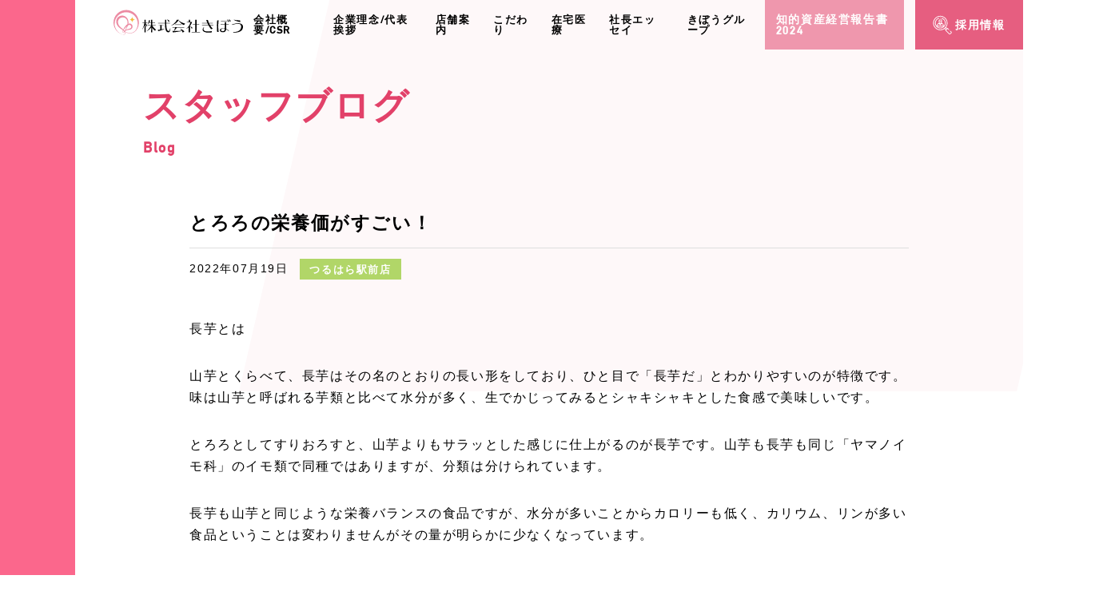

--- FILE ---
content_type: text/html; charset=UTF-8
request_url: https://kibou-pharmacy.com/blog/t0722/
body_size: 9200
content:
<!DOCTYPE html>
<html lang="ja">
<head>
	<meta charset="UTF-8">
<meta http-equiv="X-UA-Compatible" content="IE=edge,chrome=1">
<title>とろろの栄養価がすごい！ | きぼう薬局</title>
<meta name="description" content="泉佐野、岸和田、堺、東大阪の調剤薬局 きぼう薬局 は、大阪府泉佐野市に本店、つるはら駅前店、岸和田市に岸和田駅前店、堺市におおとり店、東大阪市に八戸ノ里店の5店舗を展開しています。地域の人々の健康を支え、多くの人々に「きぼう」を与える薬局を目指しています。" />
<meta name="keywords" content="とろろの栄養価がすごい！,調剤薬局,薬剤師,薬局,泉佐野,岸和田,堺,東大阪市,きぼう薬局,在宅医療,薬剤師募集,ファーマシー,保険調剤,一般薬品の販売,医薬部外品の販売" />
<meta name="format-detection" content="telephone=no">
<meta name="viewport" content="width=device-width,initial-scale=1.0,minimum-scale=1.0,maximum-scale=1.0,user-scalable=no">

<meta property="og:title" content="とろろの栄養価がすごい！ | きぼう薬局">
<meta property="og:type" content="website"/>
<meta property="og:description" content="泉佐野、岸和田、堺、東大阪の調剤薬局 きぼう薬局 は、大阪府泉佐野市に本店、つるはら駅前店、岸和田市に岸和田駅前店、堺市におおとり店、東大阪市に八戸ノ里店の5店舗を展開しています。地域の人々の健康を支え、多くの人々に「きぼう」を与える薬局を目指しています。">
<meta property="og:url" content="https://kibou-pharmacy.com">
<meta property="og:site_name" content="きぼう薬局">
<meta property="og:image" content="https://kibou-pharmacy.com/kibou.jpg">
<link rel="stylesheet" href="https://kibou-pharmacy.com/wp-content/themes/kibou/css/reset.css?v=20230420">
<link rel="stylesheet" href="https://kibou-pharmacy.com/wp-content/themes/kibou/css/common.css?v=20230420">

<link rel="icon" href="https://kibou-pharmacy.com/favicon.ico">
<link href="https://kibou-pharmacy.com/wp-content/themes/kibou/img/common/touch.png" rel="apple-touch-icon-precomposed">

<!-- kozu Go -->
<script>
  (function(d) {
	var config = {
	  kitId: 'xmz4sjf',
	  scriptTimeout: 3000,
	  async: true
	},
	h=d.documentElement,t=setTimeout(function(){h.className=h.className.replace(/\bwf-loading\b/g,"")+" wf-inactive";},config.scriptTimeout),tk=d.createElement("script"),f=false,s=d.getElementsByTagName("script")[0],a;h.className+=" wf-loading";tk.src='https://use.typekit.net/'+config.kitId+'.js';tk.async=true;tk.onload=tk.onreadystatechange=function(){a=this.readyState;if(f||a&&a!="complete"&&a!="loaded")return;f=true;clearTimeout(t);try{Typekit.load(config)}catch(e){}};s.parentNode.insertBefore(tk,s)
  })(document);
</script>

<link rel="shortcut icon" href="https://kibou-pharmacy.com/favicon.ico">

<script src="//ajax.googleapis.com/ajax/libs/jquery/1.9.0/jquery.min.js" type="text/javascript" ></script>
<script src="https://kibou-pharmacy.com/wp-content/themes/kibou/js/jquery.smooth.scroll.js" type="text/javascript" ></script>

<!-- lazyload -->
<script src="https://kibou-pharmacy.com/wp-content/themes/kibou/plugin/lazyload/lazyload.js" defer></script>
<script defer>
	$(function(){
		//$(".lazyload").lazyload();
	});
</script>

<!--[if lt IE 9]>
<script src="http://html5shiv.googlecode.com/svn/trunk/html5.js"></script>
<![endif]-->
<!-- Global site tag (gtag.js) - Google Analytics -->
<script async src="https://www.googletagmanager.com/gtag/js?id=G-LT5TK12P45"></script>
<script>
  window.dataLayer = window.dataLayer || [];
  function gtag(){dataLayer.push(arguments);}
  gtag('js', new Date());

  gtag('config', 'G-LT5TK12P45');
</script>

<!-- Google tag (gtag.js) -->
<script async src="https://www.googletagmanager.com/gtag/js?id=G-XSGYPW7232"></script>
<script>
  window.dataLayer = window.dataLayer || [];
  function gtag(){dataLayer.push(arguments);}
  gtag('js', new Date());

  gtag('config', 'G-XSGYPW7232');
</script>

<meta name='robots' content='max-image-preview:large' />
<link rel='dns-prefetch' href='//s.w.org' />
<script type="text/javascript">
window._wpemojiSettings = {"baseUrl":"https:\/\/s.w.org\/images\/core\/emoji\/14.0.0\/72x72\/","ext":".png","svgUrl":"https:\/\/s.w.org\/images\/core\/emoji\/14.0.0\/svg\/","svgExt":".svg","source":{"concatemoji":"https:\/\/kibou-pharmacy.com\/wp-includes\/js\/wp-emoji-release.min.js?ver=6.0.11"}};
/*! This file is auto-generated */
!function(e,a,t){var n,r,o,i=a.createElement("canvas"),p=i.getContext&&i.getContext("2d");function s(e,t){var a=String.fromCharCode,e=(p.clearRect(0,0,i.width,i.height),p.fillText(a.apply(this,e),0,0),i.toDataURL());return p.clearRect(0,0,i.width,i.height),p.fillText(a.apply(this,t),0,0),e===i.toDataURL()}function c(e){var t=a.createElement("script");t.src=e,t.defer=t.type="text/javascript",a.getElementsByTagName("head")[0].appendChild(t)}for(o=Array("flag","emoji"),t.supports={everything:!0,everythingExceptFlag:!0},r=0;r<o.length;r++)t.supports[o[r]]=function(e){if(!p||!p.fillText)return!1;switch(p.textBaseline="top",p.font="600 32px Arial",e){case"flag":return s([127987,65039,8205,9895,65039],[127987,65039,8203,9895,65039])?!1:!s([55356,56826,55356,56819],[55356,56826,8203,55356,56819])&&!s([55356,57332,56128,56423,56128,56418,56128,56421,56128,56430,56128,56423,56128,56447],[55356,57332,8203,56128,56423,8203,56128,56418,8203,56128,56421,8203,56128,56430,8203,56128,56423,8203,56128,56447]);case"emoji":return!s([129777,127995,8205,129778,127999],[129777,127995,8203,129778,127999])}return!1}(o[r]),t.supports.everything=t.supports.everything&&t.supports[o[r]],"flag"!==o[r]&&(t.supports.everythingExceptFlag=t.supports.everythingExceptFlag&&t.supports[o[r]]);t.supports.everythingExceptFlag=t.supports.everythingExceptFlag&&!t.supports.flag,t.DOMReady=!1,t.readyCallback=function(){t.DOMReady=!0},t.supports.everything||(n=function(){t.readyCallback()},a.addEventListener?(a.addEventListener("DOMContentLoaded",n,!1),e.addEventListener("load",n,!1)):(e.attachEvent("onload",n),a.attachEvent("onreadystatechange",function(){"complete"===a.readyState&&t.readyCallback()})),(e=t.source||{}).concatemoji?c(e.concatemoji):e.wpemoji&&e.twemoji&&(c(e.twemoji),c(e.wpemoji)))}(window,document,window._wpemojiSettings);
</script>
<style type="text/css">
img.wp-smiley,
img.emoji {
	display: inline !important;
	border: none !important;
	box-shadow: none !important;
	height: 1em !important;
	width: 1em !important;
	margin: 0 0.07em !important;
	vertical-align: -0.1em !important;
	background: none !important;
	padding: 0 !important;
}
</style>
	<link rel='stylesheet' id='sbi_styles-css'  href='https://kibou-pharmacy.com/wp-content/plugins/instagram-feed/css/sbi-styles.min.css?ver=6.4.3' type='text/css' media='all' />
<link rel='stylesheet' id='wp-block-library-css'  href='https://kibou-pharmacy.com/wp-includes/css/dist/block-library/style.min.css?ver=6.0.11' type='text/css' media='all' />
<style id='global-styles-inline-css' type='text/css'>
body{--wp--preset--color--black: #000000;--wp--preset--color--cyan-bluish-gray: #abb8c3;--wp--preset--color--white: #ffffff;--wp--preset--color--pale-pink: #f78da7;--wp--preset--color--vivid-red: #cf2e2e;--wp--preset--color--luminous-vivid-orange: #ff6900;--wp--preset--color--luminous-vivid-amber: #fcb900;--wp--preset--color--light-green-cyan: #7bdcb5;--wp--preset--color--vivid-green-cyan: #00d084;--wp--preset--color--pale-cyan-blue: #8ed1fc;--wp--preset--color--vivid-cyan-blue: #0693e3;--wp--preset--color--vivid-purple: #9b51e0;--wp--preset--gradient--vivid-cyan-blue-to-vivid-purple: linear-gradient(135deg,rgba(6,147,227,1) 0%,rgb(155,81,224) 100%);--wp--preset--gradient--light-green-cyan-to-vivid-green-cyan: linear-gradient(135deg,rgb(122,220,180) 0%,rgb(0,208,130) 100%);--wp--preset--gradient--luminous-vivid-amber-to-luminous-vivid-orange: linear-gradient(135deg,rgba(252,185,0,1) 0%,rgba(255,105,0,1) 100%);--wp--preset--gradient--luminous-vivid-orange-to-vivid-red: linear-gradient(135deg,rgba(255,105,0,1) 0%,rgb(207,46,46) 100%);--wp--preset--gradient--very-light-gray-to-cyan-bluish-gray: linear-gradient(135deg,rgb(238,238,238) 0%,rgb(169,184,195) 100%);--wp--preset--gradient--cool-to-warm-spectrum: linear-gradient(135deg,rgb(74,234,220) 0%,rgb(151,120,209) 20%,rgb(207,42,186) 40%,rgb(238,44,130) 60%,rgb(251,105,98) 80%,rgb(254,248,76) 100%);--wp--preset--gradient--blush-light-purple: linear-gradient(135deg,rgb(255,206,236) 0%,rgb(152,150,240) 100%);--wp--preset--gradient--blush-bordeaux: linear-gradient(135deg,rgb(254,205,165) 0%,rgb(254,45,45) 50%,rgb(107,0,62) 100%);--wp--preset--gradient--luminous-dusk: linear-gradient(135deg,rgb(255,203,112) 0%,rgb(199,81,192) 50%,rgb(65,88,208) 100%);--wp--preset--gradient--pale-ocean: linear-gradient(135deg,rgb(255,245,203) 0%,rgb(182,227,212) 50%,rgb(51,167,181) 100%);--wp--preset--gradient--electric-grass: linear-gradient(135deg,rgb(202,248,128) 0%,rgb(113,206,126) 100%);--wp--preset--gradient--midnight: linear-gradient(135deg,rgb(2,3,129) 0%,rgb(40,116,252) 100%);--wp--preset--duotone--dark-grayscale: url('#wp-duotone-dark-grayscale');--wp--preset--duotone--grayscale: url('#wp-duotone-grayscale');--wp--preset--duotone--purple-yellow: url('#wp-duotone-purple-yellow');--wp--preset--duotone--blue-red: url('#wp-duotone-blue-red');--wp--preset--duotone--midnight: url('#wp-duotone-midnight');--wp--preset--duotone--magenta-yellow: url('#wp-duotone-magenta-yellow');--wp--preset--duotone--purple-green: url('#wp-duotone-purple-green');--wp--preset--duotone--blue-orange: url('#wp-duotone-blue-orange');--wp--preset--font-size--small: 13px;--wp--preset--font-size--medium: 20px;--wp--preset--font-size--large: 36px;--wp--preset--font-size--x-large: 42px;}.has-black-color{color: var(--wp--preset--color--black) !important;}.has-cyan-bluish-gray-color{color: var(--wp--preset--color--cyan-bluish-gray) !important;}.has-white-color{color: var(--wp--preset--color--white) !important;}.has-pale-pink-color{color: var(--wp--preset--color--pale-pink) !important;}.has-vivid-red-color{color: var(--wp--preset--color--vivid-red) !important;}.has-luminous-vivid-orange-color{color: var(--wp--preset--color--luminous-vivid-orange) !important;}.has-luminous-vivid-amber-color{color: var(--wp--preset--color--luminous-vivid-amber) !important;}.has-light-green-cyan-color{color: var(--wp--preset--color--light-green-cyan) !important;}.has-vivid-green-cyan-color{color: var(--wp--preset--color--vivid-green-cyan) !important;}.has-pale-cyan-blue-color{color: var(--wp--preset--color--pale-cyan-blue) !important;}.has-vivid-cyan-blue-color{color: var(--wp--preset--color--vivid-cyan-blue) !important;}.has-vivid-purple-color{color: var(--wp--preset--color--vivid-purple) !important;}.has-black-background-color{background-color: var(--wp--preset--color--black) !important;}.has-cyan-bluish-gray-background-color{background-color: var(--wp--preset--color--cyan-bluish-gray) !important;}.has-white-background-color{background-color: var(--wp--preset--color--white) !important;}.has-pale-pink-background-color{background-color: var(--wp--preset--color--pale-pink) !important;}.has-vivid-red-background-color{background-color: var(--wp--preset--color--vivid-red) !important;}.has-luminous-vivid-orange-background-color{background-color: var(--wp--preset--color--luminous-vivid-orange) !important;}.has-luminous-vivid-amber-background-color{background-color: var(--wp--preset--color--luminous-vivid-amber) !important;}.has-light-green-cyan-background-color{background-color: var(--wp--preset--color--light-green-cyan) !important;}.has-vivid-green-cyan-background-color{background-color: var(--wp--preset--color--vivid-green-cyan) !important;}.has-pale-cyan-blue-background-color{background-color: var(--wp--preset--color--pale-cyan-blue) !important;}.has-vivid-cyan-blue-background-color{background-color: var(--wp--preset--color--vivid-cyan-blue) !important;}.has-vivid-purple-background-color{background-color: var(--wp--preset--color--vivid-purple) !important;}.has-black-border-color{border-color: var(--wp--preset--color--black) !important;}.has-cyan-bluish-gray-border-color{border-color: var(--wp--preset--color--cyan-bluish-gray) !important;}.has-white-border-color{border-color: var(--wp--preset--color--white) !important;}.has-pale-pink-border-color{border-color: var(--wp--preset--color--pale-pink) !important;}.has-vivid-red-border-color{border-color: var(--wp--preset--color--vivid-red) !important;}.has-luminous-vivid-orange-border-color{border-color: var(--wp--preset--color--luminous-vivid-orange) !important;}.has-luminous-vivid-amber-border-color{border-color: var(--wp--preset--color--luminous-vivid-amber) !important;}.has-light-green-cyan-border-color{border-color: var(--wp--preset--color--light-green-cyan) !important;}.has-vivid-green-cyan-border-color{border-color: var(--wp--preset--color--vivid-green-cyan) !important;}.has-pale-cyan-blue-border-color{border-color: var(--wp--preset--color--pale-cyan-blue) !important;}.has-vivid-cyan-blue-border-color{border-color: var(--wp--preset--color--vivid-cyan-blue) !important;}.has-vivid-purple-border-color{border-color: var(--wp--preset--color--vivid-purple) !important;}.has-vivid-cyan-blue-to-vivid-purple-gradient-background{background: var(--wp--preset--gradient--vivid-cyan-blue-to-vivid-purple) !important;}.has-light-green-cyan-to-vivid-green-cyan-gradient-background{background: var(--wp--preset--gradient--light-green-cyan-to-vivid-green-cyan) !important;}.has-luminous-vivid-amber-to-luminous-vivid-orange-gradient-background{background: var(--wp--preset--gradient--luminous-vivid-amber-to-luminous-vivid-orange) !important;}.has-luminous-vivid-orange-to-vivid-red-gradient-background{background: var(--wp--preset--gradient--luminous-vivid-orange-to-vivid-red) !important;}.has-very-light-gray-to-cyan-bluish-gray-gradient-background{background: var(--wp--preset--gradient--very-light-gray-to-cyan-bluish-gray) !important;}.has-cool-to-warm-spectrum-gradient-background{background: var(--wp--preset--gradient--cool-to-warm-spectrum) !important;}.has-blush-light-purple-gradient-background{background: var(--wp--preset--gradient--blush-light-purple) !important;}.has-blush-bordeaux-gradient-background{background: var(--wp--preset--gradient--blush-bordeaux) !important;}.has-luminous-dusk-gradient-background{background: var(--wp--preset--gradient--luminous-dusk) !important;}.has-pale-ocean-gradient-background{background: var(--wp--preset--gradient--pale-ocean) !important;}.has-electric-grass-gradient-background{background: var(--wp--preset--gradient--electric-grass) !important;}.has-midnight-gradient-background{background: var(--wp--preset--gradient--midnight) !important;}.has-small-font-size{font-size: var(--wp--preset--font-size--small) !important;}.has-medium-font-size{font-size: var(--wp--preset--font-size--medium) !important;}.has-large-font-size{font-size: var(--wp--preset--font-size--large) !important;}.has-x-large-font-size{font-size: var(--wp--preset--font-size--x-large) !important;}
</style>
<link rel='stylesheet' id='fancybox-css'  href='https://kibou-pharmacy.com/wp-content/plugins/easy-fancybox/fancybox/1.5.2/jquery.fancybox.min.css?ver=6.0.11' type='text/css' media='screen' />
<script type='text/javascript' id='common-script-js-extra'>
/* <![CDATA[ */
var common = {"templateUrl":"https:\/\/kibou-pharmacy.com\/wp-content\/themes\/kibou","homeUrl":"https:\/\/kibou-pharmacy.com"};
/* ]]> */
</script>
<script type='text/javascript' src='https://kibou-pharmacy.com/wp-content/themes/kibou/js/common.js?ver=6.0.11' id='common-script-js'></script>
<script type='text/javascript' src='https://kibou-pharmacy.com/wp-includes/js/jquery/jquery.min.js?ver=3.6.0' id='jquery-core-js'></script>
<script type='text/javascript' src='https://kibou-pharmacy.com/wp-includes/js/jquery/jquery-migrate.min.js?ver=3.3.2' id='jquery-migrate-js'></script>
<link rel="https://api.w.org/" href="https://kibou-pharmacy.com/wp-json/" /><link rel="EditURI" type="application/rsd+xml" title="RSD" href="https://kibou-pharmacy.com/xmlrpc.php?rsd" />
<link rel="wlwmanifest" type="application/wlwmanifest+xml" href="https://kibou-pharmacy.com/wp-includes/wlwmanifest.xml" /> 
<meta name="generator" content="WordPress 6.0.11" />
<link rel="canonical" href="https://kibou-pharmacy.com/blog/t0722/" />
<link rel='shortlink' href='https://kibou-pharmacy.com/?p=1123' />
<link rel="alternate" type="application/json+oembed" href="https://kibou-pharmacy.com/wp-json/oembed/1.0/embed?url=https%3A%2F%2Fkibou-pharmacy.com%2Fblog%2Ft0722%2F" />
<link rel="alternate" type="text/xml+oembed" href="https://kibou-pharmacy.com/wp-json/oembed/1.0/embed?url=https%3A%2F%2Fkibou-pharmacy.com%2Fblog%2Ft0722%2F&#038;format=xml" />

	<link rel="stylesheet" href="https://kibou-pharmacy.com/wp-content/themes/kibou/css/page.css?v=20230420">
	<link rel="stylesheet" href="https://kibou-pharmacy.com/wp-content/themes/kibou/css/single-blog.css?v=20230420">

</head>
<body>
	<!--[if lt IE 7]>
		<p class="browsehappy">ご使用のブラウザはサポート対象外です。正常に閲覧できない場合は、ブラウザのアップグレードをして下さい。</p>
	<![endif]-->

	<div id="wrapper" class="before after">

		<header class="after">
	<div class="area flex -jsend">

		<div class="logo">
			<a href="https://kibou-pharmacy.com"><img src="https://kibou-pharmacy.com/wp-content/themes/kibou/img/common/logo.svg" alt="株式会社きぼう"></a>
		</div>

		<div class="gnavi fs_14">
			<div class="wrap flex -jsend -spcolumn">
				<div class="item com"><a href="https://kibou-pharmacy.com/company">会社概要/CSR</a></div>
				<div class="item com"><a href="https://kibou-pharmacy.com/greeting">企業理念/代表挨拶</a></div>
				<div class="item com"><a href="https://kibou-pharmacy.com/stores">店舗案内</a></div>
				<div class="item com"><a href="https://kibou-pharmacy.com/commitment">こだわり</a></div>
				<div class="item com"><a href="https://kibou-pharmacy.com/hmc">在宅医療</a></div>
				<div class="item com"><a href="https://note.com/kibou_enichi" target="_blank">社長エッセイ</a></div>
				<div class="item com"><a href="https://group.kibou-pharmacy.com/" target="_blank">きぼうグループ</a></div>
				<div class="item emp" style=""><a href="https://kibou-pharmacy.com/wp-content/themes/kibou/img/common/management-report-2024.pdf" target="_blank" style="background-color: #e65e80a1;"><div class="flex -jscenter"><div class="">知的資産経営報告書2024</div></div></a></div>
				<div class="item emp recruit"><a href="https://kibou-pharmacy.com/saiyo"><div class="flex -jscenter"><div class="ico">採用情報</div></div></a></div>
				<div class="item emp contact" style="display: none;"><a href=""><div class="flex -jscenter"><div class="ico">お問い合わせ</div></div></a></div>
			</div><!-- wrap -->
		</div><!-- gnavi -->

		<div class="sp menu">
			<div class="button">
				<span class="line"></span>
				<span class="line"></span>
				<span class="line"></span>
			</div>
		</div><!--sp menu-->

	</div><!--area-->
</header>
<div id="layer"></div>

		<div id="mainvisual">
			<div class="bg">
				<div class="inner1080">

					<div class="wrap flex">
						<div class="heading">
							<div class="ja fs_45 fw_bold">スタッフブログ</div>
							<div class="en fs_18 fw_bold">Blog</div>
						</div><!-- heading -->
					</div><!-- wrap -->

				</div>
			</div><!--bg-->
		</div><!--#mainvisual-->

		<div id="main">
			<div id="contents">
				<div class="inner900 ff_meiryo">

					<article>

						<div class="heading">
							<div class="the_title fs_23"><h1>とろろの栄養価がすごい！</h1></div>
							<div class="flex -spcolumn -jsstart -alcenter">
								<div class="the_time fs_14">2022年07月19日</div>
																<div class="store fw_bold">
																		<div class="taxo tac" style="background-color:#b1d668;">つるはら駅前店</div>
																	</div>
															</div>
						</div>

						<div class="the_body">
							<div class="the_content">
								<p>長芋とは</p>
<p>山芋とくらべて、長芋はその名のとおりの長い形をしており、ひと目で「長芋だ」とわかりやすいのが特徴です。味は山芋と呼ばれる芋類と比べて水分が多く、生でかじってみるとシャキシャキとした食感で美味しいです。</p>
<p>とろろとしてすりおろすと、山芋よりもサラッとした感じに仕上がるのが長芋です。山芋も長芋も同じ「ヤマノイモ科」のイモ類で同種ではありますが、分類は分けられています。</p>
<p>長芋も山芋と同じような栄養バランスの食品ですが、水分が多いことからカロリーも低く、カリウム、リンが多い食品ということは変わりませんがその量が明らかに少なくなっています。</p>
<p>カロリーが低く、カリウムが多い食品ということで、ダイエットに向けなイモ類ともいわれています。</p>
<p>食物繊維の効果・効能といえば「お通じがよくなる」ことだと思っている人も多いでしょうが、食物繊維には2種類あって、とろろなどに含まれる食物繊維はお通じを良くする「不溶性食物繊維」ではなくて、「水溶性食物繊維」です。</p>
<p>これは、血中のコレステロール値を下げ、食後の血糖値の上昇を押さえ、腸内の善玉菌を活性化して腸内バランスを整える効果・効能がある食物繊維なのです。</p>
<p>&nbsp;</p>
<h3 id="head-e2e5cf20640d920d0e08252ad105ed04" class="c-ttl-article-lv2">とろろの栄養を上手に活用して健康</h3>
<p>食べ過ぎには注意が必要ですが、上手に活用すれば美容や健康成分もたっぷりで、元気がでるとろろ。ぜひ、毎日の献立に取り入れて、楽しく健康な食生活を送りましょう。</p>
<p>&nbsp;</p>
<p><img loading="lazy" class="alignnone size-medium wp-image-1124" src="https://kibou-pharmacy.com/wp-content/uploads/2022/07/food_tororo-300x292.png" alt="" width="300" height="292" srcset="https://kibou-pharmacy.com/wp-content/uploads/2022/07/food_tororo-300x292.png 300w, https://kibou-pharmacy.com/wp-content/uploads/2022/07/food_tororo-768x747.png 768w, https://kibou-pharmacy.com/wp-content/uploads/2022/07/food_tororo.png 800w" sizes="(max-width: 300px) 100vw, 300px" /></p>
							</div>
						</div><!-- the_body -->

					</article>

					<nav class="pages">

												<div class="inner900">
							<div class="area flex">
								<div class="navi fc_pink2 fs_14 fw_bold flex -jscenter -alcenter">

																			 <a class="next_prev prev" href="https://kibou-pharmacy.com/blog/%e3%81%99%e3%81%84%e3%81%8b/"><span class="icon"></span></a>
																		<a href="https://kibou-pharmacy.com/blog">一覧へ戻る</a>
																			 <a class="next_prev next" href="https://kibou-pharmacy.com/blog/%e5%94%be%e6%b6%b2%e3%81%8c%e5%87%ba%e3%82%8b%e6%96%b9%e6%b3%95/"><span class="icon"></span></a>
									
								</div><!--pagination-->
							</div><!--flex-->
						</div>

					</nav>
				</div><!-- inner900 -->
			</div><!--contents-->
		</div><!--main-->

		<footer>
	<div class="upper flex -jscenter">
		<div class="contact fw_bold" style="display: none;">
			<a href="">
				<div class="wrap flex -alstretch">
					<div class="label flex -alstart -jscenter">
						<div class="en fs_20">CONTACT</div>
						<div class="ja fs_10">お気軽にお問い合わせくださいませ</div>
					</div><!-- label -->
					<div class="ico tac flex -alcenter -jscenter">
						<div class="wrap">
							<div class="img"><img src="https://kibou-pharmacy.com/wp-content/themes/kibou/img/common/header_ico_email.svg" alt="email"></div>
							<div class="name fs_10">お問い合わせ</div>
						</div>
					</div>
				</div><!-- wrap -->
			</a>
		</div><!-- contact -->
	</div><!-- upper -->
	<div class="lower">
		<div class="inner1000">

			<div class="wrap flex -spcolumn">

				<div class="company">
					<div class="logo">
						<a href="https://kibou-pharmacy.com"><img src="https://kibou-pharmacy.com/wp-content/themes/kibou/img/common/common_logo_white.svg" alt="株式会社きぼう"></a>
					</div>

					<div class="info fs_13">
						<!--<p>株式会社　きぼう</p>-->
						<p>〒593-8327<br>大阪府堺市西区鳳中町3丁66番地3<br>TEL:072-276-4564<br>FAX:072-276-4565</p>
						<a class="gmap" href="https://goo.gl/maps/BGMwadJ28S9zx5yP9" target="_blank">Google Map<span class="pc">で見る</span></a>
					</div>
				</div><!-- company -->
				<div class="links">
					<div class="sns-btns">
						<div class="sns-btns-wrap">
							<a href="https://www.instagram.com/kibou.yakkyoku/" class="ig-link" target="_blank">
								<i><img src="https://kibou-pharmacy.com/wp-content/themes/kibou/img/common/ico-ig.png" alt="きぼう薬局インスタグラム" width="36px" height="36px"></i>
							</a>
							<a href="https://www.tiktok.com/@gyaruyakkyoku_kibou?_t=ZS-8tSQTDvRmat&_r=1" class="ig-link" target="_blank">
								<i><img src="https://kibou-pharmacy.com/wp-content/themes/kibou/img/common/ico-tt.png" alt="きぼう薬局TikTok" width="36px" height="36px"></i>
							</a>
							<div class="nt-box">
								<a href="https://note.com/kibou_enichi" target="_blank">
									<div class="nt-box-wrap">
										<div class="text">
											<p class="fc_pink4 fs_13 fw_bold">社長の想い</p>
											<p class="fs_12">弊社代表の気持ちが綴られています。</p>
										</div>
										<div class="ig-link nt-link">
											<i><img src="https://kibou-pharmacy.com/wp-content/themes/kibou/img/common/bnr-nt.jpg" alt="きぼう薬局note" width="36px" height="36px"></i>
										</div>
									</div>
								</a>
							</div>
						</div>
						<div class="kibou-group-btn"><a href="https://group.kibou-pharmacy.com/" target="_blank"><img src="https://kibou-pharmacy.com/wp-content/themes/kibou/img/common/bnr-kibougroup.png" alt="きぼう薬局note" width="244px" height="92px"></a></div>
						<div class="kibou-group-btn"><a href="https://kibou-pharmacy.com/wp-content/themes/kibou/img/common/management-report-2024.pdf" target="_blank"><img src="https://kibou-pharmacy.com/wp-content/themes/kibou/img/common/management-report-2024.jpg" alt="知的資産経営報告書" width="244px" height="92px"></a></div>
					</div>
					<div class="list flex -wrap fs_13">
						<div class="item"><a href="https://kibou-pharmacy.com/company"><div class="ico_arrow">会社概要/CSR</div></a></div>
						<div class="item"><a href="https://kibou-pharmacy.com/greeting"><div class="ico_arrow">企業理念/代表挨拶</div></a></div>
						<div class="item"><a href="https://kibou-pharmacy.com/stores"><div class="ico_arrow">店舗案内</div></a></div>
						<div class="item"><a href="https://kibou-pharmacy.com/commitment"><div class="ico_arrow">こだわり</div></a></div>
						<div class="item"><a href="https://kibou-pharmacy.com/hmc"><div class="ico_arrow">在宅医療</div></a></div>
						<div class="item"><a href="https://kibou-pharmacy.com/saiyo"><div class="ico_arrow">採用情報</div></a></div>
					</div><!-- list -->
				</div>
			</div><!-- wrap -->
		</div><!-- inner1000 -->
	</div><!-- lower -->
	<div class="copyright tar fs_12">
		Copyright © kibou-pharmacy.com &amp; ddmap. All rights reserved.
	</div>
</footer>
<div class="sp"></div>

<!-- Instagram Feed JS -->
<script type="text/javascript">
var sbiajaxurl = "https://kibou-pharmacy.com/wp-admin/admin-ajax.php";
</script>
<script type='text/javascript' src='https://kibou-pharmacy.com/wp-content/plugins/easy-fancybox/fancybox/1.5.2/jquery.fancybox.min.js?ver=6.0.11' id='jquery-fancybox-js'></script>
<script type='text/javascript' id='jquery-fancybox-js-after'>
var fb_timeout, fb_opts={'overlayShow':true,'hideOnOverlayClick':true,'showCloseButton':true,'margin':20,'enableEscapeButton':true,'autoScale':true };
if(typeof easy_fancybox_handler==='undefined'){
var easy_fancybox_handler=function(){
jQuery([".nolightbox","a.wp-block-fileesc_html__button","a.pin-it-button","a[href*='pinterest.com\/pin\/create']","a[href*='facebook.com\/share']","a[href*='twitter.com\/share']"].join(',')).addClass('nofancybox');
jQuery('a.fancybox-close').on('click',function(e){e.preventDefault();jQuery.fancybox.close()});
/* IMG */
var fb_IMG_select=jQuery('a[href*=".jpg" i]:not(.nofancybox,li.nofancybox>a),area[href*=".jpg" i]:not(.nofancybox),a[href*=".png" i]:not(.nofancybox,li.nofancybox>a),area[href*=".png" i]:not(.nofancybox),a[href*=".webp" i]:not(.nofancybox,li.nofancybox>a),area[href*=".webp" i]:not(.nofancybox)');
fb_IMG_select.addClass('fancybox image');
var fb_IMG_sections=jQuery('.gallery,.wp-block-gallery,.tiled-gallery,.wp-block-jetpack-tiled-gallery');
fb_IMG_sections.each(function(){jQuery(this).find(fb_IMG_select).attr('rel','gallery-'+fb_IMG_sections.index(this));});
jQuery('a.fancybox,area.fancybox,.fancybox>a').each(function(){jQuery(this).fancybox(jQuery.extend(true,{},fb_opts,{'transitionIn':'elastic','transitionOut':'elastic','opacity':false,'hideOnContentClick':false,'titleShow':true,'titlePosition':'over','titleFromAlt':true,'showNavArrows':true,'enableKeyboardNav':true,'cyclic':false}))});
};};
var easy_fancybox_auto=function(){setTimeout(function(){jQuery('a#fancybox-auto,#fancybox-auto>a').first().trigger('click')},1000);};
jQuery(easy_fancybox_handler);jQuery(document).on('post-load',easy_fancybox_handler);
jQuery(easy_fancybox_auto);
</script>
<script type='text/javascript' src='https://kibou-pharmacy.com/wp-content/plugins/easy-fancybox/vendor/jquery.easing.min.js?ver=1.4.1' id='jquery-easing-js'></script>
<script type='text/javascript' src='https://kibou-pharmacy.com/wp-content/plugins/easy-fancybox/vendor/jquery.mousewheel.min.js?ver=3.1.13' id='jquery-mousewheel-js'></script>

	</div><!--wrapper-->
</body>
</html>


--- FILE ---
content_type: text/css
request_url: https://kibou-pharmacy.com/wp-content/themes/kibou/css/common.css?v=20230420
body_size: 4085
content:
@charset "utf-8";

@font-face {
	font-family:"DIN";
	src:url("../font/alteDIN/din1451alt.eot?") format("eot"),url("../font/alteDIN/din1451alt.woff") format("woff"),url("../font/alteDIN/din1451alt.ttf") format("truetype"),url("../font/alteDIN/din1451alt.svg#AlteDIN1451Mittelschrift") format("svg");
	font-weight:normal;
	font-style:normal;
}

html{
	font-size: 62.5%;
}
@media screen and (min-width: 771px){

}
@media screen and (max-width: 770px){

}

/*--------------------------------------*/

body{
	font-family: 'DIN', 'メイリオ','Meiryo','ＭＳ ゴシック','Hiragino Kaku Gothic ProN','ヒラギノ角ゴ ProN W3',sans-serif !important;
	font-size: 16px !important;
	font-size: 1.6rem !important;
	line-height: 1.7 !important;
	letter-spacing: .1em;
}
@media screen and (min-width: 771px){
	body{

	}
}
@media screen and (max-width: 770px){
	body{
		font-size: 12px !important;
		font-size: 1.2rem !important;
	}
}

@keyframes csn-rotate{
	to{
		transform: rotate(360deg);
	}
}

/*--------------------------------------*/

#wrapper{

}
@media screen and (min-width: 771px){
	#wrapper{

	}
}
@media screen and (max-width: 770px){
	#wrapper{

	}
}

/*--------------------------------------*/

header{
	position: fixed !important;
	top: 0;
	left: 0;
	right: 0;
	width: 100%;
	z-index: 1000;
}
header:after{
	top: 0;
	left: 0;
	width: 100%;
	height: 160%;
	z-index: 1;
	position: absolute;
	background: rgb(255,255,255);
	background: -moz-linear-gradient(180deg, rgba(255,255,255,1) 34%, rgba(255,255,255,0) 100%);
	background: -webkit-linear-gradient(180deg, rgba(255,255,255,1) 34%, rgba(255,255,255,0) 100%);
	background: linear-gradient(180deg, rgba(255,255,255,1) 34%, rgba(255,255,255,0) 100%);
	filter: progid:DXImageTransform.Microsoft.gradient(startColorstr="#ffffff",endColorstr="#ffffff",GradientType=1);
}
header .area{
	position: relative;
	z-index: 2;
}
header .logo{
	margin-right: auto;
	padding-left: 1em;
}
header .logo img{
	width: 162px;
	height: 32px;
}
header .gnavi{
	font-size: 1.4rem;
	font-weight: bold;
}
header .gnavi .com a{
	padding: .5em 1em;
	font-size: 1.3rem;
}
header .gnavi .emp a{
	padding: 1.2em 1em;
	color: #fff;
	background-color: #333;
	min-width: 135px;
	box-sizing: border-box;
}
header .gnavi .emp a .ico{
	padding-left: 2em;
	background-repeat: no-repeat;
	background-position: left center;
	background-size: 24px auto;
	line-height: 2;
	display: inline-block;
}
header .gnavi .emp.recruit{
	margin-left: 1em;
}
header .gnavi .emp.recruit a{
	/*background-color: #4E5568;*/
	background-color: #E65E80;
}
header .gnavi .emp.recruit a .ico{
	background-image: url("../img/common/header_ico_magify.svg");
}
header .gnavi .emp.contact a{
	background-color: #E65E80;
}
header .gnavi .emp.contact a .ico{
	background-image: url("../img/common/header_ico_email.svg");
}
@media screen and (min-width: 771px){
	header{

	}
}
@media screen and (max-width: 770px){
	header{

	}
	header.fixed .area{
		position: fixed;
		top: 0;
		left: 0;
		right: 0;
		margin: auto;
		width: 100%;
		box-sizing: border-box;
		background: rgba(255,255,255,.96);
		z-index: 100;
	}
	header .gnavi{
		margin: 0;
		position: absolute;
		right: -100vw;
		top: 20vw;
		opacity: 0;
		visibility: hidden;
		transition: all .3s;
		z-index: 999;
	}
	header .gnavi.active{
		opacity: 1;
		visibility: visible;
		right: 0;
	}
	header .logo{
		padding-left: 2.6vw;
	}
	header .logo img{
		width: 41vw;
		height: auto;
	}
	header .gnavi .wrap{
		align-items: stretch;
	}
	header .gnavi .wrap .item{
		width: auto;
		margin-bottom: 1em;
	}
	header .gnavi .com{
		text-align: right;
	}
	header .gnavi .com a{
		padding: 1em;
		font-size: 1.2rem;
	}
	header .gnavi .emp.recruit{
		margin-left: 0;
	}
	header .gnavi .emp a{
		width: 100%;
		box-sizing: border-box;
	}
}

/*--------------------------------------------------------------------*/

#layer{
	display: none;
}
@media screen and (min-width: 771px){

}
@media screen and (max-width: 770px){
	.sp.menu{
		position: relative;
		align-items: stretch;
		display: inline-block;
		background: rgba(230,94,128,1);
	}
	.sp.menu .button{
		position: relative;
		z-index: 1100;
		width: 14px;
		height: 14px;
		margin: 5.2vw;
	}
	.sp.menu .button .line{
		display: inline-block;
		position: absolute;
		left: 0;
		right: 0;
		margin: auto;
		width: 100%;
		height: 2px;
		background-color: #fff;
		border-radius: 4px;
		transition: all .3s;
	}
	.sp.menu .button .line:nth-of-type(1){
		top:0;
	}
	.sp.menu .button .line:nth-of-type(2){
		top: 0;
		bottom: 0;
	}
	.sp.menu .button .line:nth-of-type(3){
		bottom: 0;
	}
	.sp.menu.active .button .line:nth-of-type(1){
		top: 0;
		bottom: 0;
		-webkit-transform: rotate(-45deg);
		transform: rotate(-45deg);
	}
	.sp.menu.active .button .line:nth-of-type(2){
		opacity: 0;
	}
	.sp.menu.active .button .line:nth-of-type(3){
		top: 0;
		bottom: 0;
		-webkit-transform: rotate(45deg);
		transform: rotate(45deg);
	}
	#layer.active{
		display: block;
		position: fixed;
		top: 0;
		right: 0;
		bottom: 0;
		left: 0;
		background-color: rgba(255,255,255,.99);
		z-index: 998;
	}
}

/*--------------------------------------*/

#main{

}
@media screen and (min-width: 771px){
	#main{

	}
}
@media screen and (max-width: 770px){
	#main{

	}
}

/*--------------------------------------*/

#contents{

}
@media screen and (min-width: 771px){
	#contents{

	}
}
@media screen and (max-width: 770px){
	#contents{

	}
}

/*--------------------------------------------------------------------*/

.commonButton{
	margin-top: 2em;
}
.commonButton a{
	padding: 1em 1em 1em 2em;
	background-color: #E65E80;
	color: #fff;
	border-radius: 3em;
	min-width: 10em;
}
.commonButton a .ico{
	padding-right: 2em;
	background-image: url("../img/common/common_arrow_white.svg");
	background-repeat: no-repeat;
	background-position: right center;
	background-size: 1.4em auto;
	font-size: 1.4rem;
	font-weight: bold;
}
.commonButton.pink a{
	border: 1px solid #E65E80;
	background-color: transparent;
	color: #E65E80;
}
.commonButton.pink a .ico{
	background-image: url("../img/common/common_arrow_pink.svg");
}
.store .taxo{
	color: #fff;
	min-width: 7em;
	padding: .2em 1em;
	background-color: #5A5A5A;
	display: inline-block;
	font-size: 80%;
}
@media screen and (min-width: 771px){

}
@media screen and (max-width: 770px){
	.commonButton a .ico{
		font-size: 1.2rem;
	}
}

/*--------------------------------------*/

#sidebar{

}
@media screen and (min-width: 771px){
	#sidebar{

	}
}
@media screen and (max-width: 770px){
	#sidebar{

	}
}

/*--------------------------------------*/

footer{
	margin-top: 3em;
}
@media screen and (min-width: 771px){
	footer{

	}
}
@media screen and (max-width: 770px){
	footer{

	}
}

/*--------------------------------------------------------------------*/

footer a{
	line-height: inherit;
}
footer .upper .contact .label{
	background-color: #FAFAFA;
	padding: 1em 3em;
	flex-direction: column;
}
footer .upper .contact .ico{
	background-color: #E65E80;
	color: #fff;
	padding: 1.5em 1em;
}
footer .upper .contact .ico img{
	width: 32px;
}
@media screen and (min-width: 771px){

}
@media screen and (max-width: 770px){
	footer .upper .contact .label{
		padding: 1em 8vw;
	}
}
@media screen and (max-width: 350px){
	footer .upper .contact .ico .name{
		display: none;
	}
	footer .upper .contact .ico img{
		width: 8vw;
	}
}

/*--------------------------------------------------------------------*/

footer .lower{
	background-color: #E65E80;
	color: #fff;
	padding: 50px 0;
	border-top: 12px solid #D05171;
}
footer .lower .company{
	margin-right: 4%;
}
footer .lower .company .logo{
	padding-bottom: .7em;
	border-bottom: 1px solid #fff;
	margin-bottom: .7em;
}
footer .lower .company .logo a{
	width: 224px;
}
footer .lower .company .gmap{
	font-size: 80%;
	font-weight: bold;
	border: 1px solid #E24169;
	border-radius: 3em;
	padding: .5em 2em;
	background-color: #fff;
	color: #E24169;
	margin-top: 1em;
}
footer .lower .company .gmap iframe{
	display: block;
}
footer .lower .links .sns-btns {
	display: flex;
	align-items: flex-end;
	margin-bottom: 20px;
}
footer .lower .links .sns-btns-wrap {
	display: flex;
	align-items: flex-end;
}
footer .lower .links .ig-link {
	width:54px;
	margin-left: 1%;
}
footer .lower .links .ig-link.tiktok {
	margin-left: 10px;
}

footer .lower .links .ig-link i img {
	width:100%;
	height:auto;
}
footer .lower .links .item{
	width: 31%;
	margin: 1%;
	box-sizing: border-box;
	padding: .5em 1em;
	border: 1px solid rgba(255,255,255,.4);
}
footer .lower .links .item a{
	display: block;
}
footer .lower .links .item .ico_arrow:before{
	border-color: #fff;
}
footer .lower .links .nt-box {
	padding: 0.75em;
	background: #fdf3f5;
	display: inline-block;
	width: 220px;
	margin-left: 10px;
	position: relative;
}
footer .lower .links .nt-box::before {
	position: absolute;
	top: -18px;
	left: -10px;
	content: "タップしてCheck!!";
	border: 2px solid #e65E80;
	color: #FF7291;
	background-color: #fff;
	font-size: 1.2rem;
	font-weight: bold;
	border-radius: 20px;
	padding: 0.25em 1em;
}
footer .lower .links .nt-box .nt-box-wrap {
	display: flex;
	justify-content: space-between;
	align-items: center;
}
footer .lower .links .nt-box .nt-box-wrap p {
	color: #000;
	line-height: 1.25;
}
footer .lower .links .nt-box .nt-box-wrap p.fc_pink04 {
	margin-bottom: 0.25em;
}
footer .lower .links .nt-box .nt-box-wrap .nt-link {
	width:180px;
	margin: 0 0 0 0.5em;
}
footer .lower .links .kibou-group-btn {
	margin: 0 0 0 0.5em;
}
footer .copyright{
	padding: 1em;
	letter-spacing: normal;
}
@media screen and (min-width: 771px){

}
@media screen and (max-width: 770px){
	footer .lower{
		padding: 50px 6.6vw;
	}
	footer .lower .company{
		margin-right: 0;
		margin-bottom: 3em;
	}
	footer .lower .company .logo{
		display: inline-block;
		padding-right: 1.5em;
	}
	footer .lower .company .logo a{
		width: 50vw;
	}
	footer .lower .company .logo .info{
		font-size: 1.3rem;
	}
	footer .lower .company .gmap{
		display: block;
		text-align: center;
	}
	footer .lower .links .sns-btns {
		display: block;
	}
	footer .lower .links .sns-btns-wrap {
		justify-content: center;
		margin-bottom: 20px;
	}
	footer .lower .links .ig-link {
		width:50px;
	}
	footer .lower .links .item{
		width: 48%;
		font-size: 3vw;
	}
	footer .lower .links .kibou-group-btn {
		margin: 0 0 0.5em;
		text-align: center;
	}
	footer .lower .links .kibou-group-btn img {
		max-width: 200px;
		height: auto;
	}
}

/*--------------------------------------------------------------------*/

.pages{
	margin-top: 2em;
}
.pages .area{
	justify-content: center;
}
.pagination{
	text-align: center;
	display: flex;
	flex-wrap: wrap;
	align-items: stretch;
}
.pagination a,
.pagination span{
	border: 1px solid #EC7C98;
	color: #EC7C98;
	padding: .5em .7em;
	margin: 5px;
	display: inline-block;
	font-weight: bold;
	line-height: 1;
}
.pagination span{
	border: 1px solid #EC7C98;
	background-color: #EC7C98;
	color: #fff;
}
.pagination a:hover{
	opacity: 0.6;
}
.pagination a.nextpostslink img,
.pagination a.prevpostslink img{
	width: .7em;
}
.pagination a .icon{
	height: 100%;
}

/*--------------------------------------*/

@media screen and (min-width: 771px){
	.sp{
		display: none !important;
	}
}
@media screen and (max-width: 770px){
	.pc{
		display: none !important;
	}
}
@media screen and (max-width: 770px){
	img{
		width: 100%;
		backface-visibility: hidden;
	}
}
/* 装飾 */
.blue{
	color: #3CF !important;
}
.ease1s *{
	-webkit-transition: all ease-in-out .1s;
    transition: all ease-in-out .1s;
}
.ease2s *{
	-webkit-transition: all ease-in-out .2s;
    transition: all ease-in-out .2s;
}
.ease3s *{
	-webkit-transition: all ease-in-out .3s;
    transition: all ease-in-out .3s;
}
.ease4s *{
	-webkit-transition: all ease-in-out .4s;
    transition: all ease-in-out .4s;
}
.ease5s *{
	-webkit-transition: all ease-in-out .5s;
    transition: all ease-in-out .5s;
}
.tac{
	text-align: center !important;
}
.tar{
	text-align: right !important;
}
.tal{
	text-align: left !important;
}

/*--------------------------------------------------------------------*/

.flex{
	display: flex;
	flex-wrap: nowrap;
	justify-content: space-between;
	align-items: center;
}
.flex.-wrap{
	flex-wrap: wrap;
}
.flex.-alstretch{
	align-items: stretch;
}
.flex.-alstart{
	align-items: flex-start;
}
.flex.-alcenter{
	align-items: center;
}
.flex.-alend{
	align-items: flex-end;
}
.flex.-jsstart{
	justify-content: flex-start;
}
.flex.-jscenter{
	justify-content: center;
}
.flex.-jsend{
	justify-content: flex-end;
}
.flex.-jsbetween{
	justify-content: space-between;
}
.flex.-jsaround{
	justify-content: space-around;
}
.flex.c4 > *{
	width: 24%;
	box-sizing: border-box;
}
.flex.c3 > *{
	width: 31%;
	box-sizing: border-box;
}
.flex.c2 > *{
	width: 48%;
	box-sizing: border-box;
}
@media screen and (min-width: 771px){

}
@media screen and (max-width: 770px){
	.flex.-spcolumn{
		flex-direction: column;
	}
	.flex.-spcolumn > *{
		width: 100%;
	}
}

/*--------------------------------------------------------------------*/

.ico_arrow{
	position: relative;
	padding-right: 1em;
}
.ico_arrow:before{
	display: block;
	content: "";
	width: 4px;
	height: 4px;
	border-top: 2px solid #333;
	border-right: 2px solid #333;
	transform: rotateZ(45deg);
	position: absolute;
	right: 0;
	top: 0;
	bottom: 0;
	margin: auto;
}
a{
	transition: all .3s;
	display: inline-block;
	line-height: 1;
}
a:hover{
	opacity: 0.6;
}

.ff_midashigo{
	font-family: 'A-OTF 見出ゴMB31 Pro',MidashiGoPro-MB31, "Noto Sans Japanese" !important;
	font-weight: 700;
}
.ff_shingo{
	font-family: "A-OTF 新ゴ Pro",A-OTF Shin Go Pro,"ヒラギノ角ゴ Pro W3", "Hiragino Kaku Gothic Pro", "Noto Sans Japanese", sans-serif !important;
	font-weight: 800;
}
.ff_yugo{
	font-family: "游ゴシック体", YuGothic, "游ゴシック", "小塚ゴシック", KozukaGothic, "Yu Gothic", "Noto Sans Japanese", sans-serif !important;
	font-weight: 500 !important;
}
.ff_meiryo{
	font-family: 'メイリオ','Meiryo','ＭＳ ゴシック','Hiragino Kaku Gothic ProN','ヒラギノ角ゴ ProN W3',sans-serif !important;
}

.visible{
	overflow: hidden;
	position: relative;
}
.visible img{
	width: 100%;
	position: absolute;
	left: 50%;
	top: 50%;
	transform: translate(-50%, -50%);
}

.before,
.after{
	position: relative;
}
.before:before,
.after:after{
	content: "";
	display: block;
	position: absolute;
}

.fw_bold{
	font-weight: bold;
}
.fw_n{
	font-weight: normal;
}

.lh_20{
	line-height: 2;
}

/*　フォントサイズ　*/

.fs_10{
	font-size: 10px !important;
	font-size: 1rem !important;
}
.fs_11{
	font-size: 11px !important;
	font-size: 1.1rem !important;
}
.fs_12{
	font-size: 12px !important;
	font-size: 1.2rem !important;
}
.fs_13{
	font-size: 13px !important;
	font-size: 1.3rem !important;
}
.fs_14{
	font-size: 14px !important;
	font-size: 1.4rem !important;
}
.fs_15{
	font-size: 15px !important;
	font-size: 1.5rem !important;
}
.fs_16{
	font-size: 16px !important;
	font-size: 1.6rem !important;
}
.fs_17{
	font-size: 17px !important;
	font-size: 1.7rem !important;
}
.fs_18{
	font-size: 18px !important;
	font-size: 1.8rem !important;
}
.fs_19{
	font-size: 19px !important;
	font-size: 1.9rem !important;
}
.fs_20{
	font-size: 20px !important;
	font-size: 2rem !important;
}
.fs_21{
	font-size: 21px !important;
	font-size: 2.1rem !important;
}
.fs_22{
	font-size: 22px !important;
	font-size: 2.2rem !important;
}
.fs_23{
	font-size: 23px !important;
	font-size: 2.3rem !important;
}
.fs_24{
	font-size: 24px !important;
	font-size: 2.4rem !important;
}
.fs_25{
	font-size: 25px !important;
	font-size: 2.5rem !important;
}
.fs_26{
	font-size: 26px !important;
	font-size: 2.6rem !important;
}
.fs_30{
	font-size: 30px !important;
	font-size: 3rem !important;
}
.fs_34{
	font-size: 34px !important;
	font-size: 3.4rem !important;
}
.fs_36{
	font-size: 36px !important;
	font-size: 3.6rem !important;
}
.fs_40{
	font-size: 40px !important;
	font-size: 4rem !important;
}
.fs_45{
	font-size: 45px !important;
	font-size: 4.5rem !important;
}
@media screen and (min-width: 771px){

}
@media screen and (max-width: 770px){
	.fs_10{
		font-size: 8px !important;
		font-size: .8rem !important;
	}
	.fs_11{
		font-size: 9px !important;
		font-size: .9rem !important;
	}
	.fs_12{
		font-size: 10px !important;
		font-size: 1rem !important;
	}
	.fs_13{
		font-size: 11px !important;
		font-size: 1.1rem !important;
	}
	.fs_14{
		font-size: 12px !important;
		font-size: 1.2rem !important;
	}
	.fs_15{
		font-size: 13px !important;
		font-size: 1.3rem !important;
	}
	.fs_16{
		font-size: 14px !important;
		font-size: 1.4rem !important;
	}
	.fs_17{
		font-size: 14px !important;
		font-size: 1.4rem !important;
	}
	.fs_18{
		font-size: 14px !important;
		font-size: 1.4rem !important;
	}
	.fs_20{
		font-size: 16px !important;
		font-size: 1.6rem !important;
	}
	.fs_22{
		font-size: 17px !important;
		font-size: 1.7rem !important;
	}
	.fs_23{
		font-size: 17px !important;
		font-size: 1.7rem !important;
	}
	.fs_24{
		font-size: 17px !important;
		font-size: 1.7rem !important;
	}
	.fs_25{
		font-size: 18px !important;
		font-size: 1.8rem !important;
	}
	.fs_26{
		font-size: 18px !important;
		font-size: 1.8rem !important;
	}
	.fs_30{
		font-size: 20px !important;
		font-size: 2rem !important;
	}
	.fs_34{
		font-size: 2px !important;
		font-size: 2rem !important;
	}
	.fs_36{
		font-size: 2px !important;
		font-size: 2rem !important;
	}
	.fs_40{
		font-size: 40px !important;
		font-size: 4rem !important;
	}
	.fs_45{
		font-size: 24px !important;
		font-size: 2.4rem !important;
	}
}

.fss{
	font-size: 80% !important;
}

/* フォントカラー */

.fc_red{
	color: #F00 !important;
}
.fc_orange{
	color: #D9A877 !important;
}
.fc_green{
	color: #8AB879 !important;
}
.fc_blue{
	color: #0C7AD3 !important;
}
.fc_pink{
	color: #E65E80 !important;
}
.fc_pink2{
	color: #E24169 !important;
}
.fc_pink3{
	color: #EF96AC !important;
}
.fc_pink4{
	color: #FF7291 !important;
}

/* インナー */
@media screen and (min-width: 771px){
	.inner640{
		width: 640px;
		margin: 0 auto;
	}
	.inner700{
		width: 700px;
		margin: 0 auto;
	}
	.inner800{
		width: 800px;
		margin: 0 auto;
	}
	.inner840{
		width: 840px;
		margin: 0 auto;
	}
	.inner860{
		width: 860px;
		margin: 0 auto;
	}
	.inner880{
		width: 880px;
		margin: 0 auto;
	}
	.inner890{
		width: 890px;
		margin: 0 auto;
	}
	.inner900{
		width: 900px;
		margin: 0 auto;
	}
	.inner920{
		width: 920px;
		margin: 0 auto;
	}
	.inner940{
		width: 940px;
		margin: 0 auto;
	}
	.inner950{
		width: 950px;
		margin: 0 auto;
	}
	.inner960{
		width: 960px;
		margin: 0 auto;
	}
	.inner980{
		width: 980px;
		margin: 0 auto;
	}
	.inner1000{
		width: 1000px;
		margin: 0 auto;
	}
	.inner1060{
		width: 1060px;
		margin: 0 auto;
	}
	.inner1080{
		width: 1080px;
		margin: 0 auto;
	}
	.inner1200{
		width: 1200px;
		margin: 0 auto;
	}
}

.anchor{
	margin-top: -120px;
	padding-top: 120px;
}
@media screen and (min-width: 771px){

}
@media screen and (max-width: 770px){
	.anchor{
		margin-top: -60px;
		padding-top: 60px;
	}
}

.wp-video {
  border-top: solid 2px #000
}
@media screen and (max-width: 770px) {
	.wp-video {
	  border-top: solid 1px #000
	}
}


--- FILE ---
content_type: text/css
request_url: https://kibou-pharmacy.com/wp-content/themes/kibou/css/single-blog.css?v=20230420
body_size: 465
content:
@charset "utf-8";


#mainvisual{
    margin-bottom: 60px;
}
#contents{
	margin-bottom: 150px;
}
@media screen and (min-width: 771px){

}
@media screen and (max-width: 770px){
	#mainvisual{
		margin-bottom: 40px;
	}
	#contents{
		margin-bottom: 70px;
	}
}

/*--------------------------------------------------------------------*/

article{

}
article .heading{
	margin-bottom: 3em;
}
article .heading .the_title{
	padding-bottom: .5em;
	border-bottom: 1px solid #DEDEDE;
	margin-bottom: .5em;
}
article .heading .the_time{
	margin-right: 1em;
}
@media screen and (min-width: 771px){

}
@media screen and (max-width: 770px){
	article{
		padding: 0 5vw;
	}
	article .heading{
		margin-bottom: 2em;
	}
	article .heading .the_time{
		margin-right: 0;
		margin-bottom: .5em;
	}
}

/*--------------------------------------------------------------------*/

article .the_body .the_content{
	padding-bottom: 2em;
	border-bottom: 1px solid #DEDEDE;
	margin-bottom: 4em;
}
article .the_body .the_content p{
	margin-bottom: 2em;
}
@media screen and (min-width: 771px){

}
@media screen and (max-width: 770px){
	article .the_body .the_content img{
		width: auto;
	}
}

/*--------------------------------------------------------------------*/

.navi{

}
.navi .next_prev.prev .icon{
	padding-left: 3em;
	background-image: url("../img/pagination_prev.svg");
	background-repeat: no-repeat;
	background-position: left center;
	background-size: auto .9em;
}
.navi .next_prev.next .icon{
	padding-right: 3em;
	background-image: url("../img/pagination_next.svg");
	background-repeat: no-repeat;
	background-position: right center;
	background-size: auto .9em;
}
.navi .separate{
	width: 6em;
}
.navi .separate:after{
	width: 1px;
	height: 1em;
	background-color: #EC7C98;
	left: 0;
	top: 0;
	right: 0;
	bottom: 0;
	margin: auto;
}
@media screen and (min-width: 771px){

}
@media screen and (max-width: 770px){
	.navi .separate{
		width: 19vw;
		max-width: 80px;
	}
}


--- FILE ---
content_type: image/svg+xml
request_url: https://kibou-pharmacy.com/wp-content/themes/kibou/img/common/header_ico_email.svg
body_size: 765
content:
<?xml version="1.0" encoding="UTF-8" standalone="no"?>
<!DOCTYPE svg PUBLIC "-//W3C//DTD SVG 1.1//EN" "http://www.w3.org/Graphics/SVG/1.1/DTD/svg11.dtd">
<svg width="100%" height="100%" viewBox="0 0 24 25" version="1.1" xmlns="http://www.w3.org/2000/svg" xmlns:xlink="http://www.w3.org/1999/xlink" xml:space="preserve" xmlns:serif="http://www.serif.com/" style="fill-rule:evenodd;clip-rule:evenodd;stroke-linejoin:round;stroke-miterlimit:2;">
    <g transform="matrix(1,0,0,1,-1309,-19)">
        <g transform="matrix(0.0383675,0,0,0.0400383,1329.26,26.9318)">
            <path d="M0,224.896L-153.344,112.48L0,0.032L0,224.896ZM-436.928,256.448L-267.584,132.32L-233.472,157.344C-230.656,159.423 -227.328,160.448 -224,160.448C-220.672,160.448 -217.344,159.423 -214.528,157.344L-180.416,132.32L-11.072,256.448L-436.928,256.448ZM-448,0.032L-294.656,112.48L-448,224.896L-448,0.032ZM-11.072,-31.552L-188.672,98.688L-224,124.608L-259.296,98.72C-259.296,98.72 -259.328,98.72 -259.328,98.688L-436.928,-31.552L-11.072,-31.552ZM31.648,-33.28C31.52,-34.368 31.36,-35.424 31.008,-36.48C28.512,-51.712 15.904,-63.552 0,-63.552L-448,-63.552C-463.904,-63.552 -476.512,-51.712 -479.008,-36.48C-479.36,-35.424 -479.52,-34.368 -479.648,-33.28C-479.68,-32.672 -480,-32.16 -480,-31.552L-480,256.448C-480,257.056 -479.68,257.6 -479.648,258.208C-479.52,259.295 -479.36,260.32 -479.008,261.375C-476.544,276.576 -463.904,288.448 -448,288.448L0,288.448C15.904,288.448 28.544,276.576 31.008,261.344C31.36,260.288 31.52,259.264 31.648,258.175C31.68,257.6 32,257.056 32,256.448L32,-31.552C32,-32.16 31.68,-32.672 31.648,-33.28" style="fill:white;fill-rule:nonzero;"/>
        </g>
    </g>
</svg>


--- FILE ---
content_type: image/svg+xml
request_url: https://kibou-pharmacy.com/wp-content/themes/kibou/img/common/header_ico_magify.svg
body_size: 2012
content:
<?xml version="1.0" encoding="UTF-8" standalone="no"?>
<!DOCTYPE svg PUBLIC "-//W3C//DTD SVG 1.1//EN" "http://www.w3.org/Graphics/SVG/1.1/DTD/svg11.dtd">
<svg width="100%" height="100%" viewBox="0 0 24 25" version="1.1" xmlns="http://www.w3.org/2000/svg" xmlns:xlink="http://www.w3.org/1999/xlink" xml:space="preserve" xmlns:serif="http://www.serif.com/" style="fill-rule:evenodd;clip-rule:evenodd;stroke-linejoin:round;stroke-miterlimit:2;">
    <g transform="matrix(1,0,0,1,-1153,-19)">
        <g transform="matrix(0.0761719,0,0,0.0761719,1276.47,127.546)">
            <g transform="matrix(0.596717,0,0,0.596717,-1614.77,-1414.05)">
                <g transform="matrix(1,0,0,1,456.701,404.787)">
                    <path d="M0,-14.138C-1.859,-15.998 -4.439,-17.069 -7.069,-17.069C-9.699,-17.069 -12.279,-15.998 -14.14,-14.138C-16,-12.279 -17.069,-9.699 -17.069,-7.069C-17.069,-4.439 -16,-1.859 -14.14,0.002C-12.279,1.862 -9.71,2.931 -7.069,2.931C-4.439,2.931 -1.859,1.862 0,0.002C1.86,-1.859 2.931,-4.439 2.931,-7.069C2.931,-9.699 1.86,-12.279 0,-14.138" style="fill:white;fill-rule:nonzero;"/>
                </g>
                <g transform="matrix(1,0,0,1,330.252,166.767)">
                    <path d="M0,178.467C5.232,173.761 10.215,168.782 14.923,163.552L41.112,189.741L26.193,204.66L0,178.467ZM-132.249,209.24C-230.399,209.24 -310.252,129.388 -310.252,31.236C-310.252,-66.916 -230.399,-146.768 -132.249,-146.768C-34.098,-146.768 45.756,-66.915 45.756,31.237C45.756,129.389 -34.098,209.24 -132.249,209.24M173.315,270.747L152.259,249.691C148.354,245.785 142.021,245.785 138.116,249.691C134.212,253.596 134.212,259.928 138.116,263.832L159.174,284.89C160.802,286.518 161.698,288.683 161.698,290.986C161.698,293.287 160.802,295.452 159.174,297.081L133.537,322.719C130.175,326.078 124.706,326.08 121.346,322.719L28.884,230.257L66.713,192.428L86.15,211.865C90.056,215.771 96.388,215.771 100.293,211.865C104.197,207.96 104.197,201.629 100.293,197.724L73.783,171.216C69.879,167.311 63.547,167.312 59.642,171.216L55.259,175.599L27.604,147.944C51.58,115.194 65.759,74.843 65.759,31.238C65.758,-77.943 -23.066,-166.767 -132.248,-166.767C-241.428,-166.767 -330.252,-77.943 -330.252,31.238C-330.252,140.418 -241.428,229.242 -132.248,229.242C-88.673,229.242 -48.35,215.083 -15.612,191.139L12.053,218.804L7.67,223.187C3.765,227.092 3.765,233.424 7.67,237.329L107.204,336.863C112.783,342.444 120.111,345.234 127.442,345.233C134.771,345.232 142.102,342.442 147.682,336.863L173.318,311.226C178.725,305.82 181.702,298.633 181.702,290.987C181.702,283.341 178.722,276.155 173.315,270.747" style="fill:white;fill-rule:nonzero;"/>
                </g>
                <g transform="matrix(1,0,0,1,198.534,70.0571)">
                    <path d="M0,-19.999L-0.529,-20C-6.052,-20 -10.529,-15.523 -10.529,-10C-10.529,-4.477 -6.053,0 -0.53,0L-0.059,0.001L-0.029,0.001C5.48,0.001 9.954,-4.457 9.971,-9.97C9.987,-15.493 5.523,-19.983 0,-19.999" style="fill:white;fill-rule:nonzero;"/>
                </g>
                <g transform="matrix(1,0,0,1,198.004,74.2292)">
                    <path d="M0,251.721C-32.596,251.721 -62.378,239.462 -84.994,219.321C-84.049,219.617 -83.044,219.777 -82.002,219.777L82.002,219.777C83.044,219.777 84.049,219.617 84.995,219.321C62.378,239.463 32.596,251.721 0,251.721M-72.004,188.283L-72.002,188.283C-72.002,168.559 -59.3,151.755 -41.649,145.596L-7.072,180.173C-5.119,182.125 -2.56,183.102 -0.001,183.102C2.558,183.102 5.118,182.125 7.07,180.173L41.647,145.596C59.297,151.755 72.001,168.559 72.001,188.283L72.001,199.777L-72.004,199.777L-72.004,188.283ZM-26.082,64.373C-26.081,54.741 -18.245,46.905 -8.613,46.905L26.08,46.905L26.08,59.084C26.08,65.056 21.222,69.914 15.25,69.914L-26.082,69.914L-26.082,64.373ZM15.882,143.076L0,158.958L-15.882,143.076L15.882,143.076ZM0.001,123.075C-14.379,123.075 -26.081,111.377 -26.081,96.995L-26.081,89.913L15.251,89.913C19.061,89.913 22.709,89.214 26.081,87.944L26.081,96.994C26.082,111.375 14.381,123.075 0.001,123.075M117.557,33.938C98.316,8.794 71.042,-9.822 40.757,-18.483C35.447,-20.002 29.912,-16.928 28.393,-11.618C26.874,-6.308 29.948,-0.773 35.258,0.746C89.833,16.353 127.947,66.946 127.947,123.775C127.947,158.564 113.985,190.148 91.376,213.235C91.774,212.156 92.003,210.994 92.003,209.777L92.003,188.282C92.003,155.92 68.3,129.001 37.347,123.941C42.835,116.357 46.082,107.05 46.082,96.994L46.082,36.903C46.082,31.38 41.605,26.903 36.082,26.903L-8.611,26.903C-29.272,26.903 -46.08,43.711 -46.08,64.372L-46.08,96.995C-46.08,107.051 -42.833,116.357 -37.345,123.942C-68.299,129.001 -92.001,155.92 -92.001,188.283L-92.001,209.778C-92.001,210.994 -91.773,212.157 -91.374,213.236C-113.982,190.148 -127.945,158.565 -127.945,123.776C-127.945,67.412 -91.819,18.305 -38.052,1.581C-32.779,-0.06 -29.833,-5.665 -31.473,-10.938C-33.114,-16.211 -38.718,-19.159 -43.992,-17.517C-73.483,-8.344 -99.96,10.397 -118.549,35.252C-137.781,60.968 -147.947,91.579 -147.947,123.776C-147.947,205.354 -81.578,271.723 0,271.723C81.579,271.723 147.947,205.354 147.947,123.776C147.947,90.982 137.438,59.917 117.557,33.938" style="fill:white;fill-rule:nonzero;"/>
                </g>
            </g>
        </g>
    </g>
</svg>
